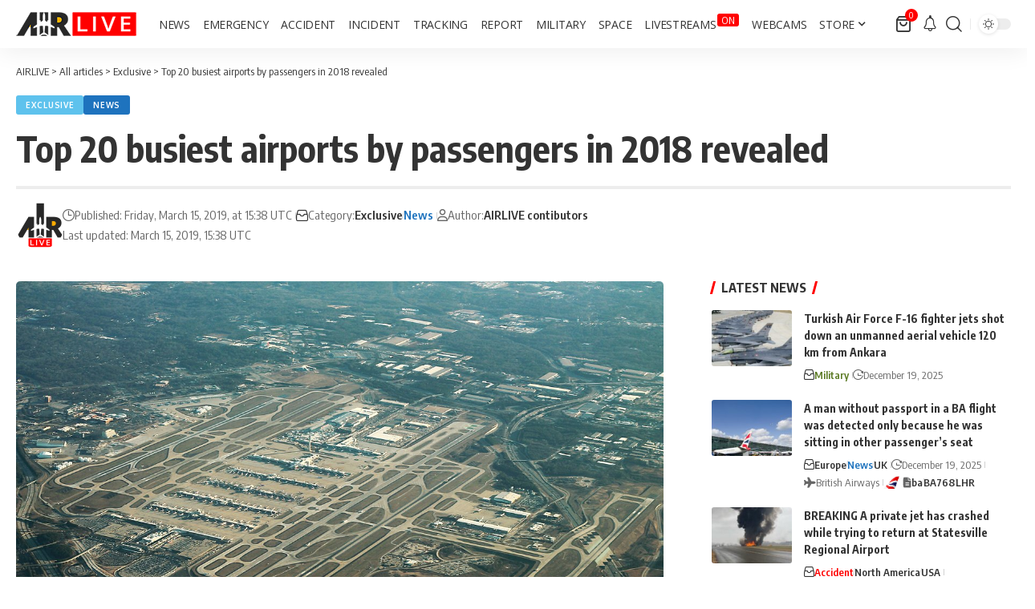

--- FILE ---
content_type: text/html; charset=utf-8
request_url: https://www.google.com/recaptcha/api2/aframe
body_size: 266
content:
<!DOCTYPE HTML><html><head><meta http-equiv="content-type" content="text/html; charset=UTF-8"></head><body><script nonce="picuZZo6mqeKNIDvyDizyw">/** Anti-fraud and anti-abuse applications only. See google.com/recaptcha */ try{var clients={'sodar':'https://pagead2.googlesyndication.com/pagead/sodar?'};window.addEventListener("message",function(a){try{if(a.source===window.parent){var b=JSON.parse(a.data);var c=clients[b['id']];if(c){var d=document.createElement('img');d.src=c+b['params']+'&rc='+(localStorage.getItem("rc::a")?sessionStorage.getItem("rc::b"):"");window.document.body.appendChild(d);sessionStorage.setItem("rc::e",parseInt(sessionStorage.getItem("rc::e")||0)+1);localStorage.setItem("rc::h",'1766320129549');}}}catch(b){}});window.parent.postMessage("_grecaptcha_ready", "*");}catch(b){}</script></body></html>

--- FILE ---
content_type: application/x-javascript; charset=utf-8
request_url: https://servicer.mgid.com/1264373/1?nocmp=1&tcfV2=1&sessionId=6947e802-12045&sessionPage=1&sessionNumberWeek=1&sessionNumber=1&cpicon=1&cbuster=1766320131925239014178&pvid=ee1e7b25-5c2f-4dff-a5db-38e4e34f909f&implVersion=17&lct=1765889100&mp4=1&ap=1&us_privacy=1---&consentStrLen=0&wlid=268d1f45-259b-4fb8-b584-d3832dfbc425&uniqId=081c3&childs=1578429&niet=4g&nisd=false&jsp=head&evt=%5B%7B%22event%22%3A1%2C%22methods%22%3A%5B1%2C2%5D%7D%2C%7B%22event%22%3A2%2C%22methods%22%3A%5B1%2C2%5D%7D%5D&pv=5&jsv=es6&dpr=1&hashCommit=fc32284d&apt=2019-03-15T14%3A38%3A02%2B00%3A00&tfre=7924&scale_metric_1=64.00&scale_metric_2=256.00&scale_metric_3=100.00&w=729&h=432&tl=150&tlp=1,2,3,4&sz=175x372&szp=1,2,3,4&szl=1,2,3,4&gptbid=1821723&cxurl=https%3A%2F%2Fairlive.net%2Fexclusive%2F2019%2F03%2F15%2Ftop-20-busiest-airports-by-passengers-in-2018-revealed%2F&ref=&lu=https%3A%2F%2Fairlive.net%2Fexclusive%2F2019%2F03%2F15%2Ftop-20-busiest-airports-by-passengers-in-2018-revealed%2F
body_size: 1290
content:
var _mgq=_mgq||[];
_mgq.push(["MarketGidLoadGoods1264373_081c3",[
["Herbeauty","16000475","1","Khloé Kardashian Opens Up About Her New Look: Does She Like It?","","0","","","","trIJkVaLixjn9D97krmpgGHisEj0rweaULIQ4lPaiDlP7Wps2Xo7pwlMkZLtd_8HJ5-V9RiSmN6raXcKPkq-dkoWAjjb2HWVXQMwb2jMtMqpdQSsgXF9yx7h_umpiPeP",{"i":"https://cl.imghosts.com/imgh/video/upload/ar_16:9,c_fill,w_680/videos/t/2023-04/101924/e62119cd74e6b7b1af75d10133895a90.mp4?v=1766320132-vEmd3LVYjtZ21cykfqS-sSh8J6Vtn6jkp2VyfK9oO5g","l":"https://clck.mgid.com/ghits/16000475/i/57597104/0/pp/1/1?h=trIJkVaLixjn9D97krmpgGHisEj0rweaULIQ4lPaiDlP7Wps2Xo7pwlMkZLtd_8HJ5-V9RiSmN6raXcKPkq-dkoWAjjb2HWVXQMwb2jMtMqpdQSsgXF9yx7h_umpiPeP&rid=9c558b56-de68-11f0-a450-c4cbe1e3eca4&tt=Direct&att=3&afrd=296&iv=17&ct=1&gdprApplies=0&muid=pblQx57DMas4&st=-300&mp4=1&h2=RGCnD2pppFaSHdacZpvmnsy2GX6xlGXVu7txikoXAu8CxQVIyhFlf97PBeF6OmlMXVUaEbsixJiQvSe79xcezg**","adc":[],"sdl":0,"dl":"","type":"w","media-type":"video","clicktrackers":[],"cta":"Learn more","cdt":"","b":0.47004872138147474,"catId":239,"tri":"9c55a6ed-de68-11f0-a450-c4cbe1e3eca4","crid":"16000475"}],
{"gpt":true,"price":0.4,"currency":"EUR"},
["Brainberries","5097642","1","8 Most Beautiful Modern Chinese Actresses","","0","","","","trIJkVaLixjn9D97krmpgNGm2puMVozMHpSutOs1boeeXMP2RVHKOoomSUEQrwi-J5-V9RiSmN6raXcKPkq-dkoWAjjb2HWVXQMwb2jMtMpIAmpf92GLS1w4t6bvPmZP",{"i":"https://s-img.mgid.com/g/5097642/492x277/0x0x641x360/aHR0cDovL2ltZ2hvc3RzLmNvbS90LzIwMjAtMDEvMTAxOTI0L2FmMDk3N2NmYWExNTk4MmRhMDRiMTdlNzY1NGQ2MDI5LmpwZWc.webp?v=1766320132-hSCT6AImPYukMANFF-qKjkHQa90MLC-YizmlVaBFxSA","l":"https://clck.mgid.com/ghits/5097642/i/57597104/0/pp/3/1?h=trIJkVaLixjn9D97krmpgNGm2puMVozMHpSutOs1boeeXMP2RVHKOoomSUEQrwi-J5-V9RiSmN6raXcKPkq-dkoWAjjb2HWVXQMwb2jMtMpIAmpf92GLS1w4t6bvPmZP&rid=9c558b56-de68-11f0-a450-c4cbe1e3eca4&tt=Direct&att=3&afrd=296&iv=17&ct=1&gdprApplies=0&muid=pblQx57DMas4&st=-300&mp4=1&h2=RGCnD2pppFaSHdacZpvmnsy2GX6xlGXVu7txikoXAu8CxQVIyhFlf97PBeF6OmlMXVUaEbsixJiQvSe79xcezg**","adc":[],"sdl":0,"dl":"","type":"w","media-type":"static","clicktrackers":[],"cta":"Learn more","cdt":"","b":0.241359978106597,"catId":239,"tri":"9c55a6f7-de68-11f0-a450-c4cbe1e3eca4","crid":"5097642"}],
["Brainberries","20209363","1","If You Leave Her, There's A Bunch Of Men Who Will Try To Get Her","","0","","","","trIJkVaLixjn9D97krmpgDx68wMmZ9tBDqxx0c0eEHsq5vLEqSfCJ8ujm77mgR3JJ5-V9RiSmN6raXcKPkq-dkoWAjjb2HWVXQMwb2jMtMrHvjGqDnJM6AS3utsI9YkV",{"i":"https://s-img.mgid.com/g/20209363/492x277/-/[base64].webp?v=1766320132-Noh0tpy6UtcYyYw_XMU9EXj9RTnKLfBjpcrixCHgjGM","l":"https://clck.mgid.com/ghits/20209363/i/57597104/0/pp/4/1?h=trIJkVaLixjn9D97krmpgDx68wMmZ9tBDqxx0c0eEHsq5vLEqSfCJ8ujm77mgR3JJ5-V9RiSmN6raXcKPkq-dkoWAjjb2HWVXQMwb2jMtMrHvjGqDnJM6AS3utsI9YkV&rid=9c558b56-de68-11f0-a450-c4cbe1e3eca4&tt=Direct&att=3&afrd=296&iv=17&ct=1&gdprApplies=0&muid=pblQx57DMas4&st=-300&mp4=1&h2=RGCnD2pppFaSHdacZpvmnsy2GX6xlGXVu7txikoXAu8CxQVIyhFlf97PBeF6OmlMXVUaEbsixJiQvSe79xcezg**","adc":[],"sdl":0,"dl":"","type":"w","media-type":"static","clicktrackers":[],"cta":"Learn more","cdt":"","b":0.5033158471326729,"catId":213,"tri":"9c55a6fa-de68-11f0-a450-c4cbe1e3eca4","crid":"20209363"}],],
{"awc":{},"dt":"desktop","ts":"","tt":"Direct","isBot":1,"h2":"RGCnD2pppFaSHdacZpvmnsy2GX6xlGXVu7txikoXAu8CxQVIyhFlf97PBeF6OmlMXVUaEbsixJiQvSe79xcezg**","ats":0,"rid":"9c558b56-de68-11f0-a450-c4cbe1e3eca4","pvid":"ee1e7b25-5c2f-4dff-a5db-38e4e34f909f","iv":17,"brid":32,"muidn":"pblQx57DMas4","dnt":0,"cv":2,"afrd":296,"consent":true,"adv_src_id":5047}]);
_mgqp();


--- FILE ---
content_type: application/javascript; charset=utf-8
request_url: https://fundingchoicesmessages.google.com/f/AGSKWxXoMhGVS2xLolRQrJQAAgoAuYjvmVeFI0W3dhVvIYaY-oFgSF3vyMoK48Vt1M9NANZ3IAIdSd-TBN6mkJvr3e0XYT4E9FRUadrC6OhtynMUt2EySFGM7ma8QgvIPVnQ4ZpolZx0BJQQOFNLgwzBOylxnc7KJKiHMwFvddvPuJ9vevuZfO-9Ut7jyPBP/_/adttext--ad-right./ad-box-.com/video-ad-/ads/jsbannertext.
body_size: -1290
content:
window['59e024d2-32a2-4bc5-8b8a-e52e36597008'] = true;